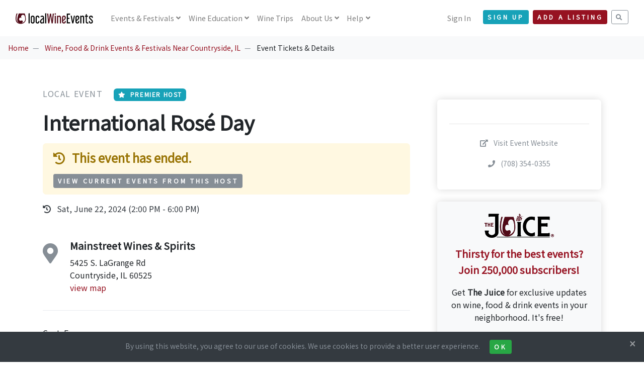

--- FILE ---
content_type: text/html; charset=UTF-8
request_url: https://www.localwineevents.com/view/event/international-ros-day/874699
body_size: 32592
content:
<!DOCTYPE html>
<html lang="en">
<head>
      <script async src="https://www.googletagmanager.com/gtag/js?id=G-BX1LJ21K83"></script>
    <script>
      window.dataLayer = window.dataLayer || [];
      function gtag(){dataLayer.push(arguments);}
      gtag('js', new Date());
      gtag('config', 'G-BX1LJ21K83');
    </script>
  
  
  
  <title>International Ros Day - Tickets and Event Information | LocalWineEvents.com</title>
  <meta charset="utf-8">
  <meta name="viewport" content="width=device-width, initial-scale=1">
  <meta http-equiv="X-UA-Compatible" content="IE=edge">
  <meta http-equiv="content-language" content="en">
  <meta name="robots" content="all,follow">

      <meta name="description" content="LocalWineEvents.com - Mainstreet Wines  Spirits presents International Ros Day. Find event and ticket information.">
        <meta name="keywords" content="LocalWineEvents.com, Mainstreet Wines  Spirits, International Ros Day, Local Event, International Ros Day tickets, Countryside, IL">
  
  <meta name="application-name" content="LocalWineEvents.com">
  <meta name="apple-itunes-app" content="352070012">
  <meta name="google-site-verification" content="W7gtLEj7RE1sSevxLmpeB9IGNW-CUPsmxTQ5kIX373g">
  <meta name="msvalidate.01" content="E15A7CC6F5EA230F207FACB64173F38C" />

  <link href="https://fonts.googleapis.com/css?family=Noto+Sans+JP|Playfair+Display&display=swap" rel="stylesheet">

  <link rel="stylesheet" href="/assets/css/style.red.min.css" id="theme-stylesheet">
  <link rel="stylesheet" href="/assets/css/custom.css?v=3.16">

  
  
  
  
  
  
      <link rel="stylesheet" href="/assets/vendor/jquery.magnific-popup/magnific-popup.css">
  
  
  
  
      <link rel="stylesheet" href="https://cdn.jsdelivr.net/npm/ol@v8.1.0/ol.css">
      
  <!--[if lt IE 9]>
  <script src="https://oss.maxcdn.com/html5shiv/3.7.3/html5shiv.min.js"></script>
  <script src="https://oss.maxcdn.com/respond/1.4.2/respond.min.js"></script>
  <![endif]-->

  <link rel="stylesheet" href="https://use.fontawesome.com/releases/v5.8.1/css/all.css" integrity="sha384-50oBUHEmvpQ+1lW4y57PTFmhCaXp0ML5d60M1M7uH2+nqUivzIebhndOJK28anvf" crossorigin="anonymous">

  <link rel="icon" type="image/png" href="/assets/images/favicons/favicon-32x32.png" sizes="32x32">
  <link rel="icon" type="image/png" href="/assets/images/favicons/favicon-194x194.png" sizes="194x194">
  <link rel="icon" type="image/png" href="/assets/images/favicons/favicon-96x96.png" sizes="96x96">
  <link rel="icon" type="image/png" href="/assets/images/favicons/android-chrome-192x192.png" sizes="192x192">
  <link rel="icon" type="image/png" href="/assets/images/favicons/favicon-16x16.png" sizes="16x16">
  <link rel="shortcut icon" href="/assets/images/favicons/favicon.ico">
  <link rel="apple-touch-icon" href="/assets/images/favicons/apple-touch-icon-180x180.png">

  <meta name="apple-mobile-web-app-title" content="LocalWineEvents.com">
  <meta name="msapplication-TileColor" content="#A10F2B">
  <meta name="msapplication-TileImage" content="/assets/images/favicons/mstile-144x144.png">
  <meta name="theme-color" content="#A10F2B">

      <meta property="fb:app_id" content="112841808749149"/>
    <meta property="og:site_name" content="LocalWineEvents.com"/>
    <meta property="og:image" content="https://www.localwineevents.com/assets/images/photos/stock/2.jpg"/>
    <meta property="og:image:secure_url" content="https://www.localwineevents.com/assets/images/photos/stock/2.jpg" />
    <meta property="og:image:width" content="1200" />
    <meta property="og:image:height" content="600" />
    <meta property="og:title" content="International Ros Day" />
    <meta property="og:description" content="Theres more to ros than its color. Traditionally dry and crisp, ros wines have been made for centuries Ross can range from light strawberry, cherry amp; watermelon flavors to round and full-bodied. Explor" />
    <meta property="og:url" content="https://www.localwineevents.com/view/event/international-ros-day/874699" />
    <meta property="og:type" content="website" />
  
  
      <link href="https://www.localwineevents.com/view/event/international-ros-day/874699" rel="canonical">
  
  
  
  
  
</head>
<body style="padding-top: 72px;" class="">
<header class="header">
  <nav class="navbar navbar-expand-lg fixed-top navbar-light bg-white">
    <div class="container-fluid">
      <div class="d-flex align-items-center"><a href="/" class="navbar-brand py-1"><img src="/assets/images/logo_nav.svg" alt="LocalWineEvents.com"></a>
      </div>
      <button type="button" data-toggle="collapse" data-target="#navbarCollapse" aria-controls="navbarCollapse" aria-expanded="false" aria-label="Toggle navigation" class="navbar-toggler navbar-toggler-right"><i class="fa fa-bars"></i></button>
      <div id="navbarCollapse" class="collapse navbar-collapse">

                <ul class="navbar-nav mr-auto">
          <li class="nav-item dropdown"><a id="homeDropdownMenuLink" href="/" data-toggle="dropdown" aria-haspopup="true" aria-expanded="false" class="nav-link dropdown-toggle">
              Events<span class="d-none d-xl-inline"> & Festivals</span></a>
            <div aria-labelledby="homeDropdownMenuLink" class="dropdown-menu">
              <a href="/wine-tasting-events-and-festivals/near/columbus-ohio/dphgrxk0mr" class="dropdown-item">Local Events & Festivals</a>
              <a href="/virtual-tastings" class="dropdown-item">Virtual Wine Tastings</a>
              <a href="/wine-industry-and-trade-only-events" class="dropdown-item">Trade Only Events <i class="fa fa-lock ml-2"></i></a>
            </div>
          </li>
          <li class="nav-item dropdown"><a id="homeDropdownMenuLink" href="/" data-toggle="dropdown" aria-haspopup="true" aria-expanded="false" class="nav-link dropdown-toggle">
              <span class="d-none d-xl-inline">Wine </span>Education</a>
            <div aria-labelledby="homeDropdownMenuLink" class="dropdown-menu">
              <a href="/sip-and-savor" class="dropdown-item">Sip &amp; Savor <span class="badge badge-info-light ms-1 mt-n1">NEW</span></a>
              <a href="/influential-wine-voices" class="dropdown-item">Influential Wine Voices <span class="badge badge-info-light ms-1 mt-n1">NEW</span></a>
              <a href="/online-wine-education-and-culinary-classes" class="dropdown-item">Online Classes</a>
              <a href="/wine-food-and-drink-articles" class="dropdown-item">Wine Articles</a>
              <a href="/wine-quiz-questions" class="dropdown-item">Wine Quiz</a>
            </div>
          </li>
          <li class="nav-item"><a id="homeDropdownMenuLink" href="/wine-and-culinary-trips-and-vacations" class="nav-link">
              Wine Trips</a>
          </li>
                    <li class="nav-item dropdown"><a id="homeDropdownMenuLink" href="/" data-toggle="dropdown" aria-haspopup="true" aria-expanded="false" class="nav-link dropdown-toggle">
              About Us</a>
            <div aria-labelledby="homeDropdownMenuLink" class="dropdown-menu">
              <a href="/how-it-works" class="dropdown-item">How It Works</a>
              <a href="/our-team" class="dropdown-item">Our Team</a>
            </div>
          </li>
          <li class="nav-item dropdown"><a id="homeDropdownMenuLink" href="/" data-toggle="dropdown" aria-haspopup="true" aria-expanded="false" class="nav-link dropdown-toggle">
              Help</a>
            <div aria-labelledby="homeDropdownMenuLink" class="dropdown-menu">
              <a href="/find-my-tickets" class="dropdown-item">Find My Tickets</a>
              <a href="/sell-tickets-and-collect-free-registrations-online" class="dropdown-item">Sell Tickets & Collect Registrations</a>
              <a href="/advertise" class="dropdown-item">Advertising Options</a>
              <a href="/contact-us" class="dropdown-item">Contact Us</a>
            </div>
          </li>
        </ul>
        
        <ul class="navbar-nav ml-auto">

          
                      <li class="nav-item"><a href="/sign-in" class="nav-link">Sign In</a></li>
            <li class="nav-item mt-2 mt-sm-0 ml-sm-3 d-sm-none d-xl-inline-block mr-2"><a href="/sign-up/nav-header" class="btn btn-info btn-sm mt-1">Sign Up</a></li>
          
                      <li class="nav-item mt-2 mr-2 mt-sm-0 d-xl-inline-block">
                            <a href="/sign-up/account" class="btn btn-primary btn-sm mt-1">Add a Listing</a></li>
                        <li class="nav-item mt-2 mt-sm-0 d-xl-inline-block">
              <a href="/search" class="btn btn-outline-muted btn-sm mt-1"><i class="fa fa-search"></i></a>
            </li>
                  </ul>
      </div>
    </div>
  </nav>
</header>
<div>
</div>
<nav aria-label="breadcrumb" role="navigation" class="d-none d-lg-block bg-gray-100">
  <ol class="breadcrumb">
    <li class="breadcrumb-item"><a href="/">Home</a></li>
        <li class="breadcrumb-item">
              <a href="/wine-tasting-events-and-festivals/near/la-grange-illinois/dp3tb6u094">Wine, Food & Drink Events & Festivals Near Countryside, IL</a>
          </li>
        <li class="breadcrumb-item">
              Event Tickets & Details          </li>
      </ol>
</nav>


<div class="container py-5">

  
  <div class="row">

        <div class="col-lg-8">
      <div class="text-block">

                <p class="text-muted text-uppercase mb-3">
          Local Event                      <span class="badge badge-info ml-3"><i class="fa fa-star mr-1"></i> Premier Host</span>
                  </p>

                
        
        
        <h1 class="mb-3">International Rosé Day</h1>


                
          
          
          
        
                  <div class="alert alert-warning">
            <h4 class="mb-3">
              <i class="fa fa-history mr-2"></i> This event has ended.
            </h4>
                          <a href="/upcoming-events-hosted-by/mainstreet-wines-spirits/298426" class="btn btn-sm btn-muted">View Current Events from This Host</a>
                      </div>
        
                  <ul class="list-inline">
                          <div class="list-item text-md text-gray-800 mb-2">
                <i class="fa fa-history mr-2"></i> Sat, June 22, 2024 (2:00 PM - 6:00 PM)
              </div>
                      </ul>
        
                          <div class="text-block">
                                          <div class="media">
                  <h1><i class="fa fa-map-marker-alt text-muted"></i></h1>
                  <div class="media-body ml-4">
                    <h5>Mainstreet Wines & Spirits</h5>
                    5425 S. LaGrange Rd<br>
                    Countryside, IL 60525<br>
                    <a href="#map">view map</a>
                                      </div>
                </div>
                      </div>
                  
                
      </div>

            
            
            <div class="text-block">

                  <p>Cost: Free</p>
        
                                  <p><span style="color: rgb(65, 56, 52);">There’s more to rosé than its color. Traditionally dry and crisp, rosé wines have been made for centuries Rosés can range from light strawberry, cherry &amp; watermelon flavors to round and full-bodied. Explore all the possibilities as we celebrated International Rosé Day at this in-store complimentary tasting from 2-6 pm.&nbsp;Go to our website to sign up to get our emails and get the list of wines featured.</span></p>        
                  <div class="my-5 break-word">
            More information:<br><a class="outbound text-sm" href="http://www.mainstreetwine.us" data-outbound="874699" target="_blank" rel="nofollow">http://www.mainstreetwine.us</a>

            
          </div>
        
              </div>

            <div class="text-block">
        <h4 class="mb-3">Tags</h4>
        <ul class="list-inline">
                      <li class="list-inline-item mb-2"><span class="badge badge-light p-3 text-muted font-weight-normal">event</span></li>
                      <li class="list-inline-item mb-2"><span class="badge badge-light p-3 text-muted font-weight-normal">wine</span></li>
                      <li class="list-inline-item mb-2"><span class="badge badge-light p-3 text-muted font-weight-normal">wine tasting</span></li>
                      <li class="list-inline-item mb-2"><span class="badge badge-light p-3 text-muted font-weight-normal">rose wine</span></li>
                      <li class="list-inline-item mb-2"><span class="badge badge-light p-3 text-muted font-weight-normal">Things to do in Countryside, IL</span></li>
                      <li class="list-inline-item mb-2"><span class="badge badge-light p-3 text-muted font-weight-normal">Illinois Wine & Food Events</span></li>
                      <li class="list-inline-item mb-2"><span class="badge badge-light p-3 text-muted font-weight-normal">Countryside Wine & Food Events</span></li>
                  </ul>
      </div>

                    <div class="text-block">
          <div class="media">
            <h1><i class="fa fa-user text-muted"></i></h1>
            <div class="media-body ml-4">
              <p>
                <span class="text-muted text-uppercase text-sm">Hosted by </span><br><strong>Mainstreet Wines & Spirits</strong><br><br>
                <a href="/upcoming-events-hosted-by/mainstreet-wines-spirits/298426" class="pending-warning">See other listings from this host <i class="fa fa-long-arrow-alt-right ml-2"></i></a>
              </p>
            </div>
          </div>
        </div>
      
                    <a name="map"></a>
        <div class="text-block">
          <div id="map"></div>
        </div>
      
    </div>

        <div class="col-lg-4 mt-4">
      <div class="sticky-top" style="top: 100px;">

                <div class="p-4 shadow ml-lg-4 rounded">

          
          
                    
          <hr class="my-4">
          <div class="text-center">

            
                          <p><a class="outbound text-muted text-sm" href="http://www.mainstreetwine.us" data-outbound="874699" target="_blank" rel="nofollow"> <i class="fa fa-external-link-alt mr-2"></i> Visit Event Website</a></p>
                                      <p><a class="text-muted text-sm" href="tel:708-354-0355" rel="nofollow"> <i class="fa fa-phone mr-2"></i> (708) 354-0355</a></p>
                      </div>
        </div>

                        <div class="mt-4 p-4 shadow ml-lg-4 rounded text-center bg-gray-100">
          <img src="/assets/brand-kit/juice-logo.png" class="img-fluid mb-3" width="50%" />
          <p class="text-primary text-lg"><b>Thirsty for the best events?<br>Join 250,000 subscribers!</b></p>
          <p>
            Get <b>The Juice</b> for exclusive updates on wine, food & drink events in your neighborhood. It's free!<br>
            <a href="/sign-up/event-details" class="btn btn-info btn-md btn-block mt-4">Sign Up for Free</a>
          </p>
        </div>
        
      </div>
    </div>

  </div>
</div>


    <div id="register-modal" tabindex="-1" role="dialog" aria-hidden="true" class="modal fade">
    <div role="document" class="modal-dialog modal-lg">
      <div class="modal-content">
        <div class="modal-body">
          <button type="button" data-dismiss="modal" aria-label="Close" class="close"><span aria-hidden="true">× </span></button>
          <div class="embed-responsive embed-responsive-1by1">
            <iframe class="embed-responsive-item" src="/register/options/874699"></iframe>
          </div>
        </div>
      </div>
    </div>
  </div>

    <div id="tell-a-friend-modal" tabindex="-1" role="dialog" aria-hidden="true" class="modal fade">
    <div role="document" class="modal-dialog modal-lg">
      <div class="modal-content">
        <div class="modal-body">
          <button type="button" data-dismiss="modal" aria-label="Close" class="close"><span aria-hidden="true">× </span></button>
          <h4 class="mb-4 mt-3 text-center">Tell A Friend</h4>
          <p class="text-center mb-2">Fill out the form below to share this event with your friend.</p>

          <div class="embed-responsive embed-responsive-1by1">
            <iframe class="embed-responsive-item" src="/tell-a-friend/874699"></iframe>
          </div>
        </div>
      </div>
    </div>
  </div>

    <div id="share-modal" tabindex="-1" role="dialog" aria-hidden="true" class="modal fade">
  <div role="document" class="modal-dialog">
    <div class="modal-content">
      <div class="modal-body">
        <button type="button" data-dismiss="modal" aria-label="Close" class="close"><span aria-hidden="true">× </span></button>
        <h4 class="mb-4">Share this Listing</h4>

                <div class="text-center mb-3">
          <div class="list-group">
            <div class="list-group-item text-lg">
             <a href="http://www.facebook.com/sharer.php?u=https://www.localwineevents.com/view/event/international-ros-day/874699" target="_blank"><i class="fab fa-facebook-square mr-3"></i>Share on Facebook</i></a>
            </div>
            <div class="list-group-item text-lg">
             <a href="http://twitter.com/share?url=https://www.localwineevents.com/view/event/international-ros-day/874699&&text=Hey+Countryside. Check+out+this+Local Event...&via=worldwineevents&count=none" target="_blank"><i class="fab fa-twitter-square mr-3"></i>Share on Twitter</i></a>
            </div>
            <div class="list-group-item text-lg">
             <a href="https://www.linkedin.com/shareArticle?source=LocalWineEvents.com&url=https://www.localwineevents.com/view/event/international-ros-day/874699" target="_blank"><i class="fab fa-linkedin mr-3"></i>Share on Linkedin</i></a>
            </div>
            <div class="list-group-item text-lg">
             <a href="mailto:?subject=International%20Ros%C3%A9%20Day&body=International%20Ros%C3%A9%20Day%0Ahttps%3A%2F%2Fwww.localwineevents.com%2Fview%2Fevent%2Finternational-ros-day%2F874699" target="_blank"><i class="fa fa-envelope mr-3"></i>Email a Link</i></a>
            </div>
          </div>
        </div>

      </div>
    </div>
  </div>
</div>
    <div id="calendar-modal" tabindex="-1" role="dialog" aria-hidden="true" class="modal fade">
  <div role="document" class="modal-dialog">
    <div class="modal-content">
      <div class="modal-body">
        <button type="button" data-dismiss="modal" aria-label="Close" class="close"><span aria-hidden="true">× </span></button>
        <h4 class="mb-4">Add to Calendar</h4>

                <div class="text-center mb-3">
          <div class="list-group">
            <div class="list-group-item text-lg">
             <a href="https://calendar.google.com/calendar/render?action=TEMPLATE&text=International+Ros+Day&dates=20240622T140000/20240622T180000&location=Mainstreet+Wines++Spirits+--+5425+S.+LaGrange+Rd+Countryside%2C+IL+60525&details=Event+Info:+https://www.localwineevents.com/view/event/international-ros-day/874699" target="_blank"><i class="fab fa-google mr-3"></i>Google Calendar</i></a>
            </div>
            <div class="list-group-item text-lg">
             <a href="https://outlook.live.com/calendar/0/deeplink/compose?path=/calendar/action/compose&subject=International+Ros+Day&startdt=2024-06-22T14:00:00&enddt=2024-06-22T18:00:00&location=Mainstreet+Wines++Spirits+--+5425+S.+LaGrange+Rd+Countryside%2C+IL+60525&body=Event+Info:+https://www.localwineevents.com/view/event/international-ros-day/874699" target="_blank"><i class="fab fa-microsoft mr-3"></i>Outlook Calendar</i></a>
            </div>
            <div class="list-group-item text-lg">
             <a href="https://www.localwineevents.com/add-to-calendar/874699" target="_blank"><i class="fab fa-apple mr-3"></i>Apple Calendar</i></a>
            </div>
            <div class="list-group-item text-lg">
             <a href="https://calendar.yahoo.com/?v=60&title=International+Ros+Day&st=20240622T140000&et=20240622T180000&in_loc=Mainstreet+Wines++Spirits+--+5425+S.+LaGrange+Rd+Countryside%2C+IL+60525&desc=Event+Info:+https://www.localwineevents.com/view/event/international-ros-day/874699" target="_blank"><i class="fab fa-yahoo mr-3"></i>Yahoo Calendar</i></a>
            </div>
            <div class="list-group-item text-lg">
             <a href="https://www.localwineevents.com/add-to-calendar/874699" target="_blank"><i class="fa fa-file mr-3"></i>Other ICS Format</i></a>
            </div>
          </div>
        </div>

      </div>
    </div>
  </div>
</div>
    <div id="inquire-modal" tabindex="-1" role="dialog" aria-hidden="true" class="modal fade">
    <div role="document" class="modal-dialog modal-lg">
      <div class="modal-content">
        <div class="modal-body">
          <button type="button" data-dismiss="modal" aria-label="Close" class="close"><span aria-hidden="true">× </span></button>
          <h4 class="mb-4 mt-3 text-center">Contact The Host</h4>
          <p class="text-center mb-2">Fill out the form below to request more information.</p>

                      <p class="text-center text-muted">
              You can also find out more on the event website.<br>
              <a class="outbound btn btn-sm btn-outline-muted mt-2" href="http://www.mainstreetwine.us" data-outbound="874699" target="_blank" rel="nofollow"> <i class="fa fa-external-link-alt mr-1"></i> Visit Event Website</a>
            </p>
          
          <div class="embed-responsive embed-responsive-1by1">
            <iframe class="embed-responsive-item" src="/inquire/874699"></iframe>
          </div>
        </div>
      </div>
    </div>
  </div>


<footer class="position-relative z-index-10 d-print-none">
  <div class="py-5 bg-gray-200 text-muted">
    <div class="container">

      <div class="d-none d-lg-block">
        <p class="subtitle text-primary text-center">AS SEEN IN</p>
        <hr />
        <div class="row">
          <div class="col-lg-2 mb-5 mb-lg-0">
            <img src="/assets/images//press/logo-forbes.png" class="img-fluid" />
          </div>
          <div class="col-lg-2 mb-5 mb-lg-0">
            <img src="/assets/images//press/logo-wine-enthusiast.png" class="img-fluid" />
          </div>
          <div class="col-lg-2 mb-5 mb-lg-0">
            <img src="/assets/images//press/logo-time.png" class="img-fluid" />
          </div>
          <div class="col-lg-2 mb-5 mb-lg-0">
            <img src="/assets/images//press/logo-new-york-times.png" class="img-fluid" />
          </div>
          <div class="col-lg-2 mb-5 mb-lg-0">
            <img src="/assets/images//press/logo-food-and-wine.png" class="img-fluid" />
          </div>
          <div class="col-lg-2 mb-5 mb-lg-0">
            <img src="/assets/images//press/logo-us-news.png" class="img-fluid" />
          </div>
        </div>
      </div>

      <div class="row mt-6">
        <div class="col-lg-3 mb-5 mb-lg-0">
          <div class="font-weight-bold text-dark mb-3">LocalWineEvents.com</div>
          <ul class="list-unstyled">
            <li><a class="text-muted" href="/find-my-tickets">Find My Tickets</a></li>
            <li><a class="text-muted" href="/contact-us">Contact Us</a></li>
            <li><a class="text-muted" href="/how-it-works">About Us</a></li>
            <li><a class="text-muted" href="/our-team">Our Team</a></li>
            <li><a class="text-muted" href="/press">In The Press</a></li>
            <li><a class="text-muted" href="/advertise">Advertise</a></li>
          </ul>
          <ul class="list-inline my-0">
            <li class="list-inline-item"><a href="https://www.facebook.com/localwineevents" target="_blank" title="facebook" class="text-muted text-hover-primary" rel="nofollow"><i class="fab fa-facebook"></i></a></li>
            <li class="list-inline-item"><a href="https://www.twitter.com/worldwineevents" target="_blank" title="twitter" class="text-muted text-hover-primary" rel="nofollow"><i class="fab fa-twitter"></i></a></li>
            <li class="list-inline-item"><a href="https://www.instagram.com/localwineevents" target="_blank" title="instagram" class="text-muted text-hover-primary" rel="nofollow"><i class="fab fa-instagram"></i></a></li>
            <li class="list-inline-item"><a href="https://www.linkedin.com/company/localwineevents-com/" target="_blank" title="linkedin" class="text-muted text-hover-primary" rel="nofollow"><i class="fab fa-linkedin"></i></a></li>
          </ul>
          <small><a href="/advertise">250,000+ subscribers</a></small>
        </div>
        <div class="col-lg-3 col-md-6 mb-5 mb-lg-0">
          <h6 class="text-dark mb-3">Events</h6>
          <ul class="list-unstyled">
            <li><a class="text-muted" href="/virtual-tastings">Virtual Tastings</a></li>
            <li><a class="text-muted" href="/online-wine-education-and-culinary-classes">Online Wine Courses</a></li>
            <li><a class="text-muted" href="/wine-tasting-events-and-festivals/near/columbus-ohio/dphgrxk0mr">Local Events &amp; Festivals</a></li>
            <li><a class="text-muted" href="/wine-and-culinary-trips-and-vacations">Wine Trips &amp; Vacations</a></li>
            <li><a class="text-muted" href="/wine-and-food-web-series-and-podcasts">Web Series & Podcasts</a></li>
            <li><a class="text-muted" href="/worldwide-wine-and-food-festivals">Annual Festivals</a></li>
          </ul>
        </div>
        <div class="col-lg-3 col-md-6 mb-5 mb-lg-0">
          <h6 class="text-dark mb-3">Wine Education</h6>
          <ul class="list-unstyled">
            <li><a class="text-muted" href="/influential-wine-voices">Influential Wine Voices</a></li>
            <li><a class="text-muted" href="/wine-food-and-drink-blogs">Wine, Food &amp; Drink Blogs</a></li>
            <li><a class="text-muted" href="/wine-food-and-drink-articles">Wine Articles</a></li>
            <li><a class="text-muted" href="/wine-and-food-web-series-and-podcasts">Web Series & Podcasts</a></li>
            <li><a class="text-muted" href="/wine-questions-answered-by-our-expert">Q&A - Ask our Expert</a></li>
            <li><a class="text-muted" href="/wine-quiz-questions">Wine Quiz</a></li>
          </ul>
        </div>
        <div class="col-lg-3">
                      <h6 class="text-dark mb-3">Sign up for The Juice</h6>
            <p class="mb-3">Be notified of wine, food & drink events online and in your neighborhood.</p>
            <form action="/sign-up/nav-footer" id="newsletter-form" method="post">
              <input type="hidden" name="app_token" value="2c86d9b0ab0311b4e4cb86eb0a4e693a" />
              <div class="input-group mb-3">
                <input type="email" name="email" placeholder="Your Email Address" aria-label="Your Email Address" class="form-control bg-transparent border-dark border-right-0">
                <div class="input-group-append">
                  <button type="submit" class="btn btn-outline-dark border-left-0"> <i class="fa fa-paper-plane text-lg"></i></button>
                </div>
              </div>
            </form>
                  </div>
      </div>
    </div>
  </div>
  <div class="pt-4 font-weight-light bg-gray-800 text-gray-300">
    <div class="container">
      <div class="row">
        <div class="col-md-6 text-md-left mb-2">
          <a class="text-muted text-sm" href="/wine-events-tastings-festivals-near-me" title="LocalWineEvents.com"><i class="fa fa-wine-glass mr-2"></i>Discover Wine Events, Tastings, and Festivals Near You</a><br />
          <a class="text-muted text-sm" href="/luxury-wine-tours-and-culinary-vacations"><i class="fa fa-suitcase mr-2"></i>Luxury Wine Tours & Culinary Vacations</a><br />
        </div>
        <div class="col-md-6 text-md-right pb-6">
          <ul class="list-inline mb-md-0 text-sm">
            <li class="list-inline-item"><a href="/privacy" title="" class="text-muted">Privacy Policy</a></li>
            <li class="list-inline-item"><a href="/copyright" title="" class="text-muted">Copyright Statement</a></li>
            <li class="list-inline-item"><a href="/accessibility" title="" class="text-muted">Accessibility Statement</a></li>
            <li class="list-inline-item"><a href="/find-wine-and-food-events/united-states" title="" class="text-muted">City Index</a></li>
          </ul>
          <p class="text-sm mb-md-0 mt-1 text-muted">&copy; 2026 LocalWineEvents.com. All rights reserved.</p>
        </div>
      </div>
    </div>
  </div>
</footer>

    <div id="cookie-notice" class="footer-sticky-div bg-dark text-muted text-sm text-center p-3">
  <button type="button" aria-label="Close" class="cookie-notice-accept close text-light text-sm"><span aria-hidden="true">× </span></button>
  By using this website, you agree to our use of cookies. We use cookies to provide a better user experience.
  <button class="cookie-notice-accept btn btn-sm btn-success ml-3">Ok</button>
</div>
  
  <script>
    function injectSvgSprite(path) {
      var ajax = new XMLHttpRequest();
      ajax.open("GET", path, true);
      ajax.send();
      ajax.onload = function(e) {
        var div = document.createElement("div");
        div.className = 'd-none';
        div.innerHTML = ajax.responseText;
        document.body.insertBefore(div, document.body.childNodes[0]);
      }
    }
    injectSvgSprite('/assets/images/icons/orion-svg-sprite.svg');
  </script>

  <script src="/assets/vendor/jquery/jquery.min.js"></script>
  <script src="/assets/vendor/bootstrap/js/bootstrap.bundle.min.js"></script>
  <script src="/assets/vendor/smooth-scroll/smooth-scroll.polyfills.min.js"></script>
  <script src="/assets/vendor/object-fit-images/ofi.min.js"></script>

  
  
  
  
  
  
  
  
      <script src="/assets/vendor/jquery.magnific-popup/jquery.magnific-popup.min.js"></script>
    <script src="/assets/js/popup_gallery.js"></script>
  
  
  
      <div id="newsletterModal" tabindex="-1" role="dialog" aria-labelledby="newsletterModalLabel" aria-hidden="true" class="modal fade">
  <div role="document" class="modal-dialog modal-dialog-sm">
    <div class="modal-content modal-content-sm bg-gray-100">
      <div class="modal-body">
        <button type="button" data-dismiss="modal" aria-label="Close" class="close"><span aria-hidden="true">× </span></button>
        <div id="newsletterModalLabel" class="mb-4"><h2>Sign up for The Juice</h2></div>
        <img src="/assets/images/photos/people-table-wine-md.jpg" class="rounded img-fluid">
        <div class="text-lg mt-3 mb-1"><b>Join 250,000+ subscribers.</b></div>
        <p>Sign up to be notified of wine, food & drink events online and in your neighborhood. It's free!</p>
        <form action="/sign-up/pop-up" id="newsletter-form" method="post">
          <input type="hidden" name="app_token" value="2c86d9b0ab0311b4e4cb86eb0a4e693a" />
          <div class="input-group mt-4 mb-5">
            <input type="email" name="email" placeholder="Your Email Address" aria-label="Your Email Address" class="form-control bg-transparent border-dark border-right-0">
            <div class="input-group-append">
              <button type="submit" class="btn btn-primary border-left-0"> Sign Up</button>
            </div>
          </div>
        </form>
      </div>
    </div>
  </div>
</div>
<script src="/assets/js/sign-up.js"></script>  
  
  
      <script>var elat='41.79161520';</script><script>var elng='-87.86829260';</script>  
    <script>var base_url = "https://www.localwineevents.com/";</script>
  <script>var date_picker_now = "01-25-2026";</script>
  <script src="/assets/js/app.js?v=3.16"></script>

  
      <script src='/assets/js/view-js/outbound.js?v=3.16'></script><script src='/assets/js/view-js/cookie-notice.js?v=3.16'></script>  
  
  
      <script src="https://cdn.jsdelivr.net/npm/ol@v8.1.0/dist/ol.js"></script>
    <script src="/assets/js/map.js"></script>
  
      <script defer src='https://static.cloudflareinsights.com/beacon.min.js' data-cf-beacon='{"token": "a0ee49d772f44883b7e2411d7a53aed7"}'></script>
  
  
  
  
  
</body>
</html>


--- FILE ---
content_type: application/javascript
request_url: https://www.localwineevents.com/assets/js/sign-up.js
body_size: -81
content:
$(function () {
  setTimeout(function() {
   $("#newsletterModal").modal('show');
 }, 5000);
});